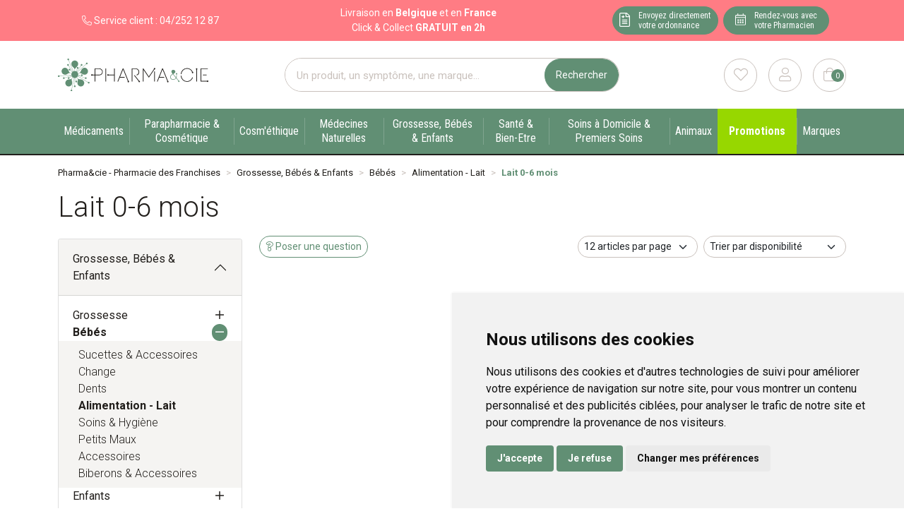

--- FILE ---
content_type: text/html; charset=UTF-8
request_url: https://www.pharma-cie.be/rubrique/lait-0-6-mois-61d84498387d3
body_size: 6799
content:
<!DOCTYPE html> <html lang="fr" class="no-js no-touchevents"> <head> <meta charset="utf-8"> <title>Lait 0-6 mois</title>    <link rel="dns-prefetch" href="https://cdn.apotekisto.com"> <meta property="fb&#x3A;app_id" content="000000000000000"> <meta property="og&#x3A;url" content="https&#x3A;&#x2F;&#x2F;www.pharma-cie.be&#x2F;rubrique&#x2F;lait-0-6-mois-61d84498387d3"> <meta property="og&#x3A;title" content="Lait&#x20;0-6&#x20;mois"> <meta property="og&#x3A;site_name" content="Pharma&amp;cie&#x20;-&#x20;Pharmacie&#x20;des&#x20;Franchises"> <meta name="twitter&#x3A;card" content="summary"> <meta name="twitter&#x3A;title" content="Lait&#x20;0-6&#x20;mois"> <meta name="viewport" content="width&#x3D;device-width,&#x20;initial-scale&#x3D;1,&#x20;maximum-scale&#x3D;1"> <meta name="format-detection" content="telephone&#x3D;no"> <meta name="theme-color" content="&#x23;618f74"> <meta name="msapplication-config" content="&#x2F;browserconfig.xml">    <meta name="robots" content="index, follow, all"> <link rel="apple-touch-icon-precomposed" sizes="144x144" href="/assets/ph/ico/apple-touch-icon-144x144-precomposed.png"> <link rel="apple-touch-icon-precomposed" sizes="114x114" href="/assets/ph/ico/apple-touch-icon-114x144-precomposed.png"> <link rel="apple-touch-icon-precomposed" sizes="72x72" href="/assets/ph/ico/apple-touch-icon-72x72-precomposed.png"> <link rel="apple-touch-icon-precomposed" href="/assets/ph/ico/apple-touch-icon-114x114-precomposed.png"> <link rel="shortcut icon" href="/assets/ph/ico/favicon.png"> <link rel="search" type="application/opensearchdescription+xml" title="Mes recherches" href="/opensearch.xml"> <link rel="canonical" href="https://www.pharma-cie.be/rubrique/lait-0-6-mois-61d84498387d3"> <link href="&#x2F;&#x2F;cdn.apotekisto.com&#x2F;ajax&#x2F;libs&#x2F;twitter-bootstrap&#x2F;5.1.3&#x2F;css&#x2F;bootstrap.min.css" media="screen,print" rel="stylesheet" type="text&#x2F;css"> <link href="&#x2F;assets&#x2F;ph&#x2F;css&#x2F;catalog.min.css&#x3F;v&#x3D;1.10" media="screen" rel="stylesheet" type="text&#x2F;css"> <link href="&#x2F;assets&#x2F;ph&#x2F;css&#x2F;style.min.css&#x3F;v&#x3D;1.10" media="screen,print" rel="stylesheet" type="text&#x2F;css"> <script src="https://www.googletagmanager.com/gtag/js?id=G-XSGRNMGV46" async></script><script src="https://cdn.apotekisto.com/ajax/libs/161-cookie-consent/4.1.0/cookie-consent2.min.js?v=1.0" async></script><script id="gtm-cookie-consent" data-cc-name="Pharma&amp;cie - Pharmacie des Franchises">window.dataLayer=window.dataLayer||[];function gtag(){dataLayer.push(arguments);}gtag('consent','default',{'ad_storage':'denied','ad_user_data':'denied','ad_personalization':'denied','analytics_storage':'denied','wait_for_update':500});gtag('js',new Date());gtag('config','G-XSGRNMGV46');</script> </head> <body data-globals="&#x7B;&quot;path&quot;&#x3A;&quot;&quot;,&quot;assets&quot;&#x3A;&quot;&#x5C;&#x2F;assets&#x5C;&#x2F;ph&quot;,&quot;user&quot;&#x3A;0,&quot;miniCartUrl&quot;&#x3A;&quot;&#x5C;&#x2F;cart&#x5C;&#x2F;mini&quot;,&quot;questionUrl&quot;&#x3A;&quot;&#x5C;&#x2F;question&quot;&#x7D;"> <header class="navbar-header" id="top"> <div class="bg-alt-pink"> <div class="container-lg"> <div class="row text-center text-white small py-2"> <div class="col-1 col-sm-3 col-md-2 col-lg-2 col-xl-3 d-flex align-items-center justify-content-center"> <a href="tel:+3242521287" class="text-white"><i class="fal fa-phone-alt ms-3 ms-sm-0"></i> <span class="d-none d-lg-inline-block">Service client :&nbsp;</span><span class="d-none d-sm-inline-block">04/252 12 87</span></a> </div> <div class="col-7 col-sm-6 col-md-4 col-lg-5 col-xl-5 d-flex align-items-center justify-content-center"> <div> <a href="/page/click-collect" class="text-decoration-underline text-white"><span class="d-none d-lg-inline-block">Livraison en <strong>Belgique</strong> et en <strong>France</strong></span><span class="d-inline-block d-lg-none">Retrait &agrave; la pharmacie<br>Livraison &agrave; Li&egrave;ge</span></a><br class="d-none d-lg-block"> <span class="d-none d-lg-inline-block">Click &amp; Collect <strong>GRATUIT en 2h</strong></span> </div> </div> <div class="col-4 col-sm-3 col-md-6 col-lg-5 col-xl-4 d-flex align-items-center justify-content-center"> <div> <a href="/ordonnance-en-ligne" class="btn btn-alt-primary text-center me-1 d-inline-block btn-home"> <div class="d-flex justify-content-center"> <div class="img-btn"> <img src="/assets/ph/svg/icon-ordo.svg" alt="Ordonnance"> </div> <div class="text-btn"> <span>Envoyez directement</span><br> <span>votre ordonnance</span> </div> </div> </a> <a href="/rendez-vous" class="btn btn-alt-primary btn-home"> <div class="d-flex justify-content-center"> <div class="img-btn"> <img src="/assets/ph/svg/icon-calendar.svg" alt="Rendez-vous"> </div> <div class="text-btn"> <span>Rendez-vous avec</span><br> <span>votre Pharmacien</span> </div> </div> </a> </div> </div> </div> </div> </div> <div class="container-lg pt-3 pt-sm-4 mb-3 mb-sm-4"> <div class="row"> <a href="/" class="col-3 col-sm-6 col-lg-3 logo col-header"> <span class="d-inline-block me-5"> <img src="/assets/ph/svg/logo-pharma-cie-mobile.svg" alt="Pharma&cie - Pharmacie des Franchises" class="d-md-none" height="40" width="99"> <img src="/assets/ph/svg/logo-pharma-cie.svg" alt="Pharma&cie - Pharmacie des Franchises" class="d-none d-md-inline img-fluid" width="290" height="62"> </span> <em class="visually-hidden">Pharma&cie - Pharmacie des Franchises Votre export pharmacie en ligne à votre service sur Liège</em> </a> <div class="col-9 col-sm-6 col-lg-3 order-lg-2 col-header justify-content-end"> <a href="#col-header-search" class="btn btn-alt-primary btn-menu mx-sm-3 mx-2 d-block d-sm-none" data-bs-toggle="collapse" data-bs-target="#col-header-search" aria-controls="col-header-search" aria-expanded="false" aria-label="Rechercher"> <i class="fal fa-search fa-r1x5 mb-1"></i><br> </a> <a href="#" data-h="/user" class="btn btn-alt-outline-grey btn-menu btn-menu-bookmark"> <i class="fal fa-heart fa-r1x5 mb-1"></i><br> </a> <a href="#" data-h="/user" class="btn btn-alt-outline-grey btn-menu btn-menu-account mx-2 mx-sm-3" data-modal-target="#ModalLogin" data-modal-url="/user/modalSignup"> <i class="fal fa-user fa-r1x5 mb-1"></i><br> </a> <a href="#" data-h="/cart" class="btn btn-alt-outline-grey btn-rounded btn-menu btn-mini-cart"> <i class="fal fa-shopping-bag fa-r1x5 mb-1"></i><br> <span class="nbrs"><span data-copy-dest="quantitySum">0</span></span> </a> </div> <div class="col-header justify-content-center col-12 col-lg-6 order-lg-1 px-md-5 px-3 collapse" id="col-header-search"> <form action="/recherche" data-url="/recherche/page-99/produits" class="w-100 mt-lg-0 mt-3" method="get" id="form-search"> <div class="input-group input-group-lg"> <input type="search" name="q" maxlength="100" class="form-control" placeholder="Un produit, un sympt&ocirc;me, une marque..." aria-label="Vous recherchez un produit" aria-describedby="btn-search-submit" autocomplete="off" required="required" accesskey="f"> <button type="submit" class="btn btn-alt-primary btn-submit" id="btn-search-submit"> <span>Rechercher</span> <i class="fal fa-spinner-third fa-spin"></i> </button> </div> </form> </div> </div> </div> <nav class="navbar navbar-expand-lg navbar-master bg-alt-primary py-0 text-center" data-xhr="true"> <div class="container-lg container-padding"> <a href="#navbarMaster" class="navbar-alt-toggler text-white d-lg-none font-secondary btn-menu-mobile" data-bs-toggle="collapse" data-bs-target="#navbarMaster" aria-controls="navbarMaster" aria-expanded="false" aria-label="Navigation"> <i class="fal fa-bars me-2"></i>Produits        </a> <div class="navbar-promo fw-bolder"> <a class="nav-promo p-3 px-xxl-4 btn-alt-promo text-white d-lg-none font-secondary btn-menu-mobile" href="/promotions"> Promotions            </a> </div> <div class="collapse navbar-collapse" id="navbarMaster"> <ul class="navbar-nav w-100 nav-fill"> <li class="nav-item"> <a href="/rubrique/medicaments" class="nav-link px-xxl-3"> <span class="text-clamp-2">Médicaments</span> </a> </li> <li class="nav-item"> <a href="/rubrique/parapharmacie-cosmetique" class="nav-link px-xxl-3"> <span class="text-clamp-2">Parapharmacie &amp; Cosmétique</span> </a> </li> <li class="nav-item"> <a href="/rubrique/cosm-ethique" class="nav-link px-xxl-3"> <span class="text-clamp-2">Cosm&#039;éthique</span> </a> </li> <li class="nav-item"> <a href="/rubrique/medecines-naturelles" class="nav-link px-xxl-3"> <span class="text-clamp-2">Médecines Naturelles</span> </a> </li> <li class="nav-item"> <a href="/rubrique/grossesse-bebes-enfants" class="nav-link px-xxl-3"> <span class="text-clamp-2">Grossesse, Bébés &amp; Enfants</span> </a> </li> <li class="nav-item"> <a href="/rubrique/sante-bien-etre" class="nav-link px-xxl-3"> <span class="text-clamp-2">Santé &amp; Bien-Etre</span> </a> </li> <li class="nav-item"> <a href="/rubrique/soins-a-domicile-et-premiers-soins" class="nav-link px-xxl-3"> <span class="text-clamp-2">Soins à Domicile &amp; Premiers Soins</span> </a> </li> <li class="nav-item"> <a href="/rubrique/animaux-et-insectes" class="nav-link px-xxl-3"> <span class="text-clamp-2">Animaux</span> </a> </li> <li class="navbar-promo fw-bolder d-none d-lg-inline-block"> <a class="nav-promo p-3 px-xxl-4 btn-alt-promo text-white" href="/promotions"> <span class="d-none d-md-inline-block d-xl-none">Promos</span> <span class="d-md-none d-xl-inline-block">Promotions</span> </a> </li> <li class="nav-item"> <a href="/marques" class="nav-link px-xxl-3"> <span class="text-clamp-2">Marques</span> </a> </li> </ul> </div> </div> </nav> </header> <main id="content"> <div class="container-lg" id="products-reload"> <nav class="breadcrumb-container with-border mb-default d-none d-lg-block" aria-label="breadcrumb"> <ol class="breadcrumb" itemscope itemtype="http://schema.org/BreadcrumbList"> <li class="breadcrumb-item" itemprop="itemListElement" itemscope itemtype="http://schema.org/ListItem"> <a href="/" itemprop="item"><span itemprop="name">Pharma&cie - Pharmacie des Franchises</span></a> <meta itemprop="position" content="1"> </li> <li class="breadcrumb-item" itemprop="itemListElement" itemscope itemtype="http://schema.org/ListItem"> <a href="/rubrique/grossesse-bebes-enfants" itemprop="item"><span itemprop="name">Grossesse, Bébés &amp; Enfants</span></a> <meta itemprop="position" content="2"> </li> <li class="breadcrumb-item" itemprop="itemListElement" itemscope itemtype="http://schema.org/ListItem"> <a href="/rubrique/bebes" itemprop="item"><span itemprop="name">Bébés</span></a> <meta itemprop="position" content="3"> </li> <li class="breadcrumb-item" itemprop="itemListElement" itemscope itemtype="http://schema.org/ListItem"> <a href="/rubrique/alimentation-lait" itemprop="item"><span itemprop="name">Alimentation - Lait</span></a> <meta itemprop="position" content="4"> </li> <li class="breadcrumb-item active" itemprop="itemListElement" itemscope itemtype="http://schema.org/ListItem"> <a href="/rubrique/lait-0-6-mois-61d84498387d3" itemprop="item"><strong itemprop="name">Lait 0-6 mois</strong></a> <meta itemprop="position" content="5"> </li> </ol> </nav> <h1 class="my-default title-section">Lait 0-6 mois</h1> <div class="row mb-default"> <div class="col-md-9 order-1"> <div class="clearfix mb-default"> <button class="btn btn-sm btn-alt-outline-primary mb-1 float-start d-md-none" type="button" data-bs-toggle="offcanvas" data-bs-target="#offcanvasCrit" aria-controls="offcanvasCrit"> Menu/Filtres    </button> <button class="btn btn-sm btn-alt-outline-primary mb-1 float-start d-none d-md-block" type="button" data-modal-target="#ModalQuestion"> <i class="fal fa-question"></i><span class="d-none d-lg-inline"> Poser une question</span></button> <select class="form-select form-select-sm mb-1 float-end ms-2 w-auto" name="order" title="Trier par" data-query="fpp" data-url="/rubrique/lait-0-6-mois-61d84498387d3"> <option value="availability" selected="selected">Trier par disponibilit&eacute;</option> <option value="promoPercent">Trier par promotions</option> <option value="hotNew">Trier par nouveaut&eacute;s</option> <option value="title">Trier par nom de produit</option> <option value="priceMin">Trier par prix croissant</option> <option value="priceMin_desc">Trier par prix d&eacute;croissant</option> </select> <select class="form-select form-select-sm mb-1 float-end d-none d-sm-block w-auto" title="Articles par page" data-query="cpp" data-url="/rubrique/lait-0-6-mois-61d84498387d3"> <option value="12" selected="selected">12 articles par page</option> <option value="24">24 articles par page</option> <option value="36">36 articles par page</option> </select> </div> <div class="d-none d-sm-block"> </div> <div class="row"> </div> </div> <div class="col-md-3 navbar-expand-md"> <div class="offcanvas offcanvas-start" id="offcanvasCrit"> <div class="offcanvas-header"> <a class="offcanvas-title h2 text-decoration-none" data-bs-dismiss="offcanvas" href="#">Menu &amp; filtres</a> <button type="button" class="btn-close" data-bs-dismiss="offcanvas" aria-label="Fermer"></button> </div> <div class="offcanvas-body flex-column pt-1"> <div class="accordion mb-default" id="accordionTree"> <div class="accordion-item"> <div id="headingSubcat" class="accordion-header"> <button class="accordion-button" type="button" data-bs-toggle="collapse" data-bs-target="#collapseSubcat" aria-expanded="true" aria-controls="collapseSubcat"> Grossesse, Bébés &amp; Enfants                    <i class="fal fa-spinner-third d-none ms-2" data-spinner=""></i> </button> </div> <div id="collapseSubcat" class="accordion-collapse collapse show" aria-labelledby="headingSubcat"> <div class="accordion-body"> <ul class="list-unstyled mb-0" id="sub-accordion"> <li> <button type="button" data-bs-toggle="collapse" class="btn btn-cat-collapse float-end collapsed" data-bs-target="#cat-1233" aria-expanded="false" data-toload="true"> <i class="fal fa-minus"></i><i class="fal fa-plus"></i> </button> <a href="/rubrique/grossesse-61d84497de83e" class="c1">Grossesse</a> </li> <li> <button type="button" data-bs-toggle="collapse" class="btn btn-cat-collapse float-end" data-bs-target="#cat-1240" aria-expanded="true" aria-controls="cat-1240" data-toload="false"> <i class="fal fa-minus"></i><i class="fal fa-plus"></i> </button> <a href="/rubrique/bebes" class="c1"><strong>Bébés</strong></a> <div class="subCategory-criteria collapse show" id="cat-1240" data-bs-parent="#sub-accordion"> <ul class="list-unstyled py-2"> <li> <a href="/rubrique/sucettes-et-accessoires" class="ps-2 c2">Sucettes &amp; Accessoires</a> </li> <li> <a href="/rubrique/change" class="ps-2 c2">Change</a> </li> <li> <a href="/rubrique/dents" class="ps-2 c2">Dents</a> </li> <li> <a href="/rubrique/alimentation-lait" class="ps-2 c2"><strong>Alimentation - Lait</strong></a> </li> <li> <a href="/rubrique/soins-et-hygiene" class="ps-2 c2">Soins &amp; Hygiène</a> </li> <li> <a href="/rubrique/petits-maux" class="ps-2 c2">Petits Maux</a> </li> <li> <a href="/rubrique/accessoires-61d84498696b4" class="ps-2 c2">Accessoires</a> </li> <li> <a href="/rubrique/biberons-accessoires" class="ps-2 c2">Biberons &amp; Accessoires</a> </li> </ul> </div> </li> <li> <button type="button" data-bs-toggle="collapse" class="btn btn-cat-collapse float-end collapsed" data-bs-target="#cat-1281" aria-expanded="false" data-toload="true"> <i class="fal fa-minus"></i><i class="fal fa-plus"></i> </button> <a href="/rubrique/enfants" class="c1">Enfants</a> </li> </ul> </div> </div> </div> </div> <p class="small mb-1">Affinez votre s&eacute;lection en utilisant les filtres ci-dessous&nbsp;:</p> <div class="accordion mb-default" id="accordionCrit" data-url="/rubrique/lait-0-6-mois-61d84498387d3"> <input type="hidden" data-name="cfpr" value=""> </div> <div class="py-4 d-md-none">&nbsp;</div> </div> </div> </div> </div> </div> </main> <footer id="footer" class="pb-5 small"> <div class="bg-alt-grey-light py-2 text-center"> <a href="https://www.facebook.com/pharmaetcie.be" rel="noopener" target="_blank"><img src="/assets/ph/svg/logo-facebook.svg" alt="Facebook" height="25" width="25"></a> <a href="https://www.instagram.com/pharmaetcie/" rel="noopener" target="_blank" class="mx-3"><img src="/assets/ph/svg/logo-instagram.svg" alt="Instagram" height="25" width="25"></a> <a href="https://www.linkedin.com/company/pharmacie-des-franchises" rel="noopener" target="_blank"><img src="/assets/ph/svg/logo-linkedln.svg" alt="Linkedin" height="25" width="25"></a> </div> <div class="container-lg"> <div class="row pt-5"> <div class="col-6 col-lg-3 mb-3"> <a href="/contactez-nous"> <img src="/assets/ph/svg/logo-pharma-cie.svg" alt="Pharma&cie - Pharmacie des Franchises" loading="lazy" height="48" width="225" class="mb-3 img-fluid"> </a> <p> Pharmacie des Franchises<br> Place des Franchises, 3<br> 4000 Liège (Fragn&eacute;e - Guillemins)
</p> <p> Titulaire : Laurence Delhamende<br> TVA&nbsp;: BE0880.554.122<br> APB&nbsp;: 626323
</p> <a href="https://www.afmps.be/fr/humain/medicaments/medicaments/distribution/pharmacies_ouvertes_au_public/Site_Internet_d_une_pharmacie/LstPharmacies#626323" target="_blank" rel="nofollow noopener" class="me-2 text-decoration-none"> <img src="/assets/ph/svg/logo-afmps-med.svg" alt="Pharmacie Belge" loading="lazy" width="66" height="55"> <img src="/assets/ph/svg/logo-afmps-vet.svg" alt="Produits veterinaires" loading="lazy" width="66" height="55"> </a> <a href="https://www.fagg-afmps.be" target="_blank" rel="nofollow noopener"> <img src="/assets/ph/svg/logo-afmps.svg" alt="afmps" loading="lazy" width="80" height="61"> </a> </div> <div class="col-6 col-lg-3 mb-3"> <div class="footer-title">Horaires</div> <p> Du lundi au vendredi de 9h &agrave; 18h30<br>Samedi de 9h &agrave; 12h30                </p> <div class="footer-title">Nous contacter</div> <p> T&eacute;l. : <a href="tel:+322521287"><strong class="h5 font-weight-bold">04/252.12.87</strong></a><br> E-mail : <a href="/contactez-nous"><span>contact<i class="d-none"> --- </i>@<i class="d-none"> --- </i>pharma-cie.be</span></a> </p> </div> <div class="col-6 col-lg-3 mb-3"> <div class="footer-title">Informations</div> <ul class="list-unstyled"> <li><a href="/page/qui-sommes-nous">Qui sommes-nous&nbsp;?</a></li> <li><a href="#" data-modal-target="#ModalQuestion">Poser une question</a></li> <li><a href="https://www.afmps.be/fr/notification_effets" rel="nofollow noopener" target="_blank">D&eacute;clarer un effet ind&eacute;sirable</a></li> <li><a href="/page/mentions-legales">Mentions l&eacute;gales</a></li> <li><a href="/page/conditions-generales-de-vente">CGV</a></li> <li><a href="/page/donnees-personnelles">Donn&eacute;es personnelles</a></li> <li><a href="/page/cookie">Cookies</a></li> <li><a href="#cookie-consent" class="cookie-consent-preferences">Mes pr&eacute;f&eacute;rences Cookies</a></li> </ul> </div> <div class="col-6 col-lg-3 mb-3"> <div class="footer-title">Moyens de paiement</div> <span>Paiement s&eacute;curis&eacute;</span><br> <img src="/assets/ph/svg/footer-cb-belgique.svg" alt="cb-belgique" width="38" height="25" loading="lazy" class="me-2 mb-2"> <img src="/assets/ph/svg/footer-visa.svg" alt="visa" width="50" height="16" loading="lazy" class="me-2 mb-2"> <img src="/assets/ph/svg/footer-cb-2.svg" alt="cb" width="35" height="25" loading="lazy" class="me-2 mb-2"> <img src="/assets/ph/svg/footer-mastercard.svg" alt="Mastercard" width="36" height="22" loading="lazy" class="me-2 mb-2"> <img src="/assets/ph/svg/footer-maestro.svg" alt="Maestro" width="36" height="22" loading="lazy" class="me-2 mb-2"> <img src="/assets/ph/svg/footer-american-express.svg" alt="American Express" width="33" height="33" loading="lazy" class="me-2 mb-2"> <img src="/assets/ph/svg/footer-paypal-2.svg" alt="Maestro" height="25" width="21" loading="lazy" class="me-2 mb-2"> <img src="/assets/ph/svg/footer-bancontact.svg" alt="Bancontact" height="25" width="40" loading="lazy" class="me-2 mb-2"> <div class="footer-title mt-3">Retrait / Livraison</div> <div> <p><a href="/page/click-collect">Retrait &agrave; la pharmacie en Click &amp; Collect</a></p> <p> <a href="/page/livraison-cyclo-urbaines">Livraison cyclo-urbaines &agrave; Li&egrave;ge avec :</a><br> <a href="https://www.rayon9.be" rel="nofollow noopener" target="_blank" class="link-rayon9"> <img src="/assets/ph/svg/logo-rayon9.svg" class="mt-2" alt="Rayon 9" width="110" height="30"><br> <span class="text-alt-rayon9">Service professionnel et &eacute;cologique de livraisons rapides et fiables.</span> </a> </p> </div> </div> </div> <div class="text-center small"> <span class="mx-2">&copy; 2026 Pharmacie des Franchises</span> <span class="text-nowrap mx-2 text-alt-gray-2">Tous droits r&eacute;serv&eacute;s</span> <a href="https://www.apotekisto.be" rel="noopener" target="_blank" class="text-alt-gray-2 mx-2">Apotekisto<span class="d-none d-lg-inline">, pharmacie en ligne</span></a> </div> </div> </footer> <script type="application/ld+json">{"@context":"http:\/\/schema.org","@type":"LocalBusiness","name":"Pharma&cie - Pharmacie des Franchises","url":"https:\/\/www.pharma-cie.be\/","description":"Pharmacie des Franchises - ","telephone":"+32-42521287","priceRange":"0-100\u20ac","email":"mailto:contact@pharma-cie.be","openingHours":["Mo,Tu,We,Th,Fr 09:00-18:30","Sa 09:00-12:30"],"address":{"@type":"PostalAddress","streetAddress":"Place des Franchises, 3","addressLocality":"Li\u00e8ge","addressRegion":"BE","areaserved":"EU","postalCode":"4000"},"contactPoint":[{"@type":"ContactPoint","telephone":"+32-42521287","contactType":"customer service","hoursAvailable":["Mo,Tu,We,Th,Fr 09:00-18:30","Sa 09:00-12:30"],"availableLanguage":{"@type":"Language","name":"French"}}]}</script> <script type="application/ld+json">{"@context":"http:\/\/schema.org","@type":"WebSite","url":"https:\/\/www.pharma-cie.be\/","name":"Pharmacie des Franchises","potentialAction":{"@type":"SearchAction","target":"https:\/\/www.pharma-cie.be\/recherche?q={search_term_string}","query-input":"required name=search_term_string"}}</script> <script  src="&#x2F;&#x2F;cdn.apotekisto.com&#x2F;ajax&#x2F;libs&#x2F;161-polyfill&#x2F;1.0&#x2F;nodelist.foreach.min.js"></script> <script  src="&#x2F;&#x2F;cdn.apotekisto.com&#x2F;ajax&#x2F;libs&#x2F;popper.js&#x2F;2.10.2&#x2F;umd&#x2F;popper.min.js"></script> <script  src="&#x2F;&#x2F;cdn.apotekisto.com&#x2F;ajax&#x2F;libs&#x2F;twitter-bootstrap&#x2F;5.1.3&#x2F;js&#x2F;bootstrap.min.js"></script> <script  src="&#x2F;assets&#x2F;ph&#x2F;js&#x2F;modules&#x2F;core.min.js&#x3F;v&#x3D;1.10"></script> <script  src="&#x2F;assets&#x2F;ph&#x2F;js&#x2F;modules&#x2F;catalog.min.js&#x3F;v&#x3D;1.10"></script> <script  src="&#x2F;&#x2F;cdn.apotekisto.com&#x2F;ajax&#x2F;libs&#x2F;js-cookie&#x2F;2.2.1&#x2F;js.cookie.min.js"></script> <script  async="async" src="&#x2F;&#x2F;cdn.apotekisto.com&#x2F;ajax&#x2F;libs&#x2F;animejs&#x2F;3.2.1&#x2F;anime.min.js"></script> <script  src="&#x2F;&#x2F;cdn.apotekisto.com&#x2F;ajax&#x2F;libs&#x2F;161-reactnative&#x2F;1.0&#x2F;webview.js"></script> <script >
//<!--
(function(d,h,l){h=d.getElementsByTagName('head')[0];l=d.createElement('link');l.href='//cdn.apotekisto.com/ajax/libs/fa-pro/5.15.4/css/fontawesome.min.css';l.rel='stylesheet';l.type='text/css';l.media='screen,print';h.appendChild(l);l=d.createElement('link');l.href='//cdn.apotekisto.com/ajax/libs/fa-pro/5.15.4/css/light.min.css';l.rel='stylesheet';l.type='text/css';l.media='screen,print';h.appendChild(l);l=d.createElement('link');l.href='//cdn.apotekisto.com/ajax/libs/fa-pro/5.15.4/css/solid.min.css';l.rel='stylesheet';l.type='text/css';l.media='screen,print';h.appendChild(l);l=d.createElement('link');l.href='//cdn.apotekisto.com/ajax/libs/fa-pro/5.15.4/css/regular.min.css';l.rel='stylesheet';l.type='text/css';l.media='screen,print';h.appendChild(l);})(document);
//--> </script> <div class="modal fade" id="ModalCartConsent" data-bs-backdrop="static" data-bs-keyboard="false" tabindex="-1"> <div class="modal-dialog modal-lg"> <div class="modal-content"> <div class="modal-header"> <div class="modal-title"> <i class="fas fa-file-signature"></i> Demande &eacute;crite concernant l&rsquo;achat&nbsp;:<br> <strong class="modal-title-consent"></strong> </div> <button type="button" class="btn-close" data-bs-dismiss="modal" aria-label="Fermer"></button> </div> <div class="modal-body"> <div class="modal-text-consent"></div> <hr> <p class="text-justify">J&rsquo;ai pris connaissance de la posologie du <strong class="modal-title-consent"></strong> et je confirme ma demande de d&eacute;livrance &agrave; usage personnel aupr&egrave;s de la <strong>Pharmacie des Franchises</strong>.</p> <p class="text-justify"> Comme pour tous les m&eacute;dicaments, pas d&rsquo;utilisation prolong&eacute;e sans avis m&eacute;dical, garder hors de la port&eacute;e des enfants et lire attentivement la notice.                    Si des effets ind&eacute;sirables surviennent, prenez contact avec votre m&eacute;decin.                    Demandez conseil &agrave; votre m&eacute;decin ou &agrave; votre pharmacien.                </p> <div class="my-2 text-center"> <button type="button" class="btn btn-lg btn-alt-primary btn-rounded btn-modal-submit"><i class="fal fa-shopping-basket fa-r1x25 me-1"></i> Ajouter au panier</button> <button type="button" class="btn btn-lg btn-alt-outline-primary btn-rounded ms-2" data-bs-dismiss="modal">Annuler</button> </div> </div> <div class="modal-footer"> <div> Vous avez des questions sur ce m&eacute;dicament&nbsp;?<br> <a href="#" data-show="private-message" class="text-decoration-underline">Contactez votre pharmacien</a> </div> </div> </div> </div> </div> </body> </html><!-- 16.24 16.37 177 --> 

--- FILE ---
content_type: text/html; charset=UTF-8
request_url: https://www.pharma-cie.be/rubrique/lait-0-6-mois-61d84498387d3
body_size: 1859
content:
<div class="container-lg" id="products-reload"> <nav class="breadcrumb-container with-border mb-default d-none d-lg-block" aria-label="breadcrumb"> <ol class="breadcrumb" itemscope itemtype="http://schema.org/BreadcrumbList"> <li class="breadcrumb-item" itemprop="itemListElement" itemscope itemtype="http://schema.org/ListItem"> <a href="/" itemprop="item"><span itemprop="name">Pharma&cie - Pharmacie des Franchises</span></a> <meta itemprop="position" content="1"> </li> <li class="breadcrumb-item" itemprop="itemListElement" itemscope itemtype="http://schema.org/ListItem"> <a href="/rubrique/grossesse-bebes-enfants" itemprop="item"><span itemprop="name">Grossesse, Bébés &amp; Enfants</span></a> <meta itemprop="position" content="2"> </li> <li class="breadcrumb-item" itemprop="itemListElement" itemscope itemtype="http://schema.org/ListItem"> <a href="/rubrique/bebes" itemprop="item"><span itemprop="name">Bébés</span></a> <meta itemprop="position" content="3"> </li> <li class="breadcrumb-item" itemprop="itemListElement" itemscope itemtype="http://schema.org/ListItem"> <a href="/rubrique/alimentation-lait" itemprop="item"><span itemprop="name">Alimentation - Lait</span></a> <meta itemprop="position" content="4"> </li> <li class="breadcrumb-item active" itemprop="itemListElement" itemscope itemtype="http://schema.org/ListItem"> <a href="/rubrique/lait-0-6-mois-61d84498387d3" itemprop="item"><strong itemprop="name">Lait 0-6 mois</strong></a> <meta itemprop="position" content="5"> </li> </ol> </nav> <h1 class="my-default title-section">Lait 0-6 mois</h1> <div class="row mb-default"> <div class="col-md-9 order-1"> <div class="clearfix mb-default"> <button class="btn btn-sm btn-alt-outline-primary mb-1 float-start d-md-none" type="button" data-bs-toggle="offcanvas" data-bs-target="#offcanvasCrit" aria-controls="offcanvasCrit"> Menu/Filtres    </button> <button class="btn btn-sm btn-alt-outline-primary mb-1 float-start d-none d-md-block" type="button" data-modal-target="#ModalQuestion"> <i class="fal fa-question"></i><span class="d-none d-lg-inline"> Poser une question</span></button> <select class="form-select form-select-sm mb-1 float-end ms-2 w-auto" name="order" title="Trier par" data-query="fpp" data-url="/rubrique/lait-0-6-mois-61d84498387d3"> <option value="availability" selected="selected">Trier par disponibilit&eacute;</option> <option value="promoPercent">Trier par promotions</option> <option value="hotNew">Trier par nouveaut&eacute;s</option> <option value="title">Trier par nom de produit</option> <option value="priceMin">Trier par prix croissant</option> <option value="priceMin_desc">Trier par prix d&eacute;croissant</option> </select> <select class="form-select form-select-sm mb-1 float-end d-none d-sm-block w-auto" title="Articles par page" data-query="cpp" data-url="/rubrique/lait-0-6-mois-61d84498387d3"> <option value="12" selected="selected">12 articles par page</option> <option value="24">24 articles par page</option> <option value="36">36 articles par page</option> </select> </div> <div class="d-none d-sm-block"> </div> <div class="row"> </div> </div> <div class="col-md-3 navbar-expand-md"> <div class="offcanvas offcanvas-start" id="offcanvasCrit"> <div class="offcanvas-header"> <a class="offcanvas-title h2 text-decoration-none" data-bs-dismiss="offcanvas" href="#">Menu &amp; filtres</a> <button type="button" class="btn-close" data-bs-dismiss="offcanvas" aria-label="Fermer"></button> </div> <div class="offcanvas-body flex-column pt-1"> <div class="accordion mb-default" id="accordionTree"> <div class="accordion-item"> <div id="headingSubcat" class="accordion-header"> <button class="accordion-button" type="button" data-bs-toggle="collapse" data-bs-target="#collapseSubcat" aria-expanded="true" aria-controls="collapseSubcat"> Grossesse, Bébés &amp; Enfants                    <i class="fal fa-spinner-third d-none ms-2" data-spinner=""></i> </button> </div> <div id="collapseSubcat" class="accordion-collapse collapse show" aria-labelledby="headingSubcat"> <div class="accordion-body"> <ul class="list-unstyled mb-0" id="sub-accordion"> <li> <button type="button" data-bs-toggle="collapse" class="btn btn-cat-collapse float-end collapsed" data-bs-target="#cat-1233" aria-expanded="false" aria-controls="cat-1233" data-toload="false"> <i class="fal fa-minus"></i><i class="fal fa-plus"></i> </button> <a href="/rubrique/grossesse-61d84497de83e" class="c1">Grossesse</a> <div class="subCategory-criteria collapse" id="cat-1233" data-bs-parent="#sub-accordion"> <ul class="list-unstyled py-2"> <li> <a href="/rubrique/allaitement" class="ps-2 c2">Allaitement</a> </li> <li> <a href="/rubrique/soins-du-corps-61d84497e88f8" class="ps-2 c2">Soins du Corps</a> </li> <li> <a href="/rubrique/vitamines-et-complements-nutritionnels-61d84497ebe92" class="ps-2 c2">Vitamines &amp; Compléments Nutritionnels</a> </li> <li> <a href="/rubrique/test-de-fertilite" class="ps-2 c2">Tests de Fertilité</a> </li> </ul> </div> </li> <li> <button type="button" data-bs-toggle="collapse" class="btn btn-cat-collapse float-end" data-bs-target="#cat-1240" aria-expanded="true" aria-controls="cat-1240" data-toload="false"> <i class="fal fa-minus"></i><i class="fal fa-plus"></i> </button> <a href="/rubrique/bebes" class="c1"><strong>Bébés</strong></a> <div class="subCategory-criteria collapse show" id="cat-1240" data-bs-parent="#sub-accordion"> <ul class="list-unstyled py-2"> <li> <a href="/rubrique/sucettes-et-accessoires" class="ps-2 c2">Sucettes &amp; Accessoires</a> </li> <li> <a href="/rubrique/change" class="ps-2 c2">Change</a> </li> <li> <a href="/rubrique/dents" class="ps-2 c2">Dents</a> </li> <li> <a href="/rubrique/alimentation-lait" class="ps-2 c2"><strong>Alimentation - Lait</strong></a> </li> <li> <a href="/rubrique/soins-et-hygiene" class="ps-2 c2">Soins &amp; Hygiène</a> </li> <li> <a href="/rubrique/petits-maux" class="ps-2 c2">Petits Maux</a> </li> <li> <a href="/rubrique/accessoires-61d84498696b4" class="ps-2 c2">Accessoires</a> </li> <li> <a href="/rubrique/biberons-accessoires" class="ps-2 c2">Biberons &amp; Accessoires</a> </li> </ul> </div> </li> <li> <button type="button" data-bs-toggle="collapse" class="btn btn-cat-collapse float-end collapsed" data-bs-target="#cat-1281" aria-expanded="false" aria-controls="cat-1281" data-toload="false"> <i class="fal fa-minus"></i><i class="fal fa-plus"></i> </button> <a href="/rubrique/enfants" class="c1">Enfants</a> <div class="subCategory-criteria collapse" id="cat-1281" data-bs-parent="#sub-accordion"> <ul class="list-unstyled py-2"> <li> <a href="/rubrique/poux-61d84498977e3" class="ps-2 c2">Poux - Lentes</a> </li> <li> <a href="/rubrique/dents-61d844989af44" class="ps-2 c2">Dents</a> </li> <li> <a href="/rubrique/soins-et-hygiene-61d84498a4dcf" class="ps-2 c2">Soins &amp; Hygiène</a> </li> <li> <a href="/rubrique/vitamines-et-complements-nutritionnels-61d84498a9191" class="ps-2 c2">Vitamines &amp; Compléments Nutritionnels</a> </li> <li> <a href="/rubrique/accessoires-61d84498ad284" class="ps-2 c2">Accessoires</a> </li> </ul> </div> </li> </ul> </div> </div> </div> </div> <p class="small mb-1">Affinez votre s&eacute;lection en utilisant les filtres ci-dessous&nbsp;:</p> <div class="accordion mb-default" id="accordionCrit" data-url="/rubrique/lait-0-6-mois-61d84498387d3"> <input type="hidden" data-name="cfpr" value=""> </div> <div class="py-4 d-md-none">&nbsp;</div> </div> </div> </div> </div> </div> 

--- FILE ---
content_type: image/svg+xml
request_url: https://www.pharma-cie.be/assets/ph/svg/logo-linkedln.svg
body_size: 166
content:
<svg xmlns="http://www.w3.org/2000/svg" viewBox="0 0 23 23"><defs><style>.cls-1{fill:#2867b2;}</style></defs><g id="Calque_2" data-name="Calque 2"><g id="Calque_1-2" data-name="Calque 1"><path class="cls-1" d="M21.36,0H1.64A1.65,1.65,0,0,0,0,1.66V21.34A1.65,1.65,0,0,0,1.64,23H21.36A1.65,1.65,0,0,0,23,21.34V1.66A1.65,1.65,0,0,0,21.36,0ZM7,19.71H3.54v-11H7v11ZM5.25,7.24a2,2,0,1,1,2-2A2,2,0,0,1,5.25,7.24ZM19.73,19.71H16.32V14.38c0-1.28,0-2.92-1.77-2.92s-2.05,1.39-2.05,2.82v5.43H9.09v-11h3.27v1.5h.05a3.58,3.58,0,0,1,3.23-1.77c3.45,0,4.09,2.27,4.09,5.23Z"/></g></g></svg>

--- FILE ---
content_type: image/svg+xml
request_url: https://www.pharma-cie.be/assets/ph/svg/logo-pharma-cie-mobile.svg
body_size: 2642
content:
<svg xmlns="http://www.w3.org/2000/svg" viewBox="0 0 114.996 46.5"><defs><style>.cls-1{fill:#618f74;}.cls-2{fill:#231f20;}</style></defs><g id="Calque_2" data-name="Calque 2"><g id="Calque_1-2" data-name="Calque 1"><path class="cls-1" d="M16.076,40.964a.979.979,0,0,0-.539-.143.414.414,0,0,1-.331-.145L11.93,36.77a6.479,6.479,0,0,0,.6-2.793V32.006a.465.465,0,0,1,.2-.382,1,1,0,0,0,.393-1.108.979.979,0,0,0-.7-.683,1,1,0,0,0-.835,1.791.464.464,0,0,1,.2.382v1.971a5.757,5.757,0,0,1-.4,2.154L7.61,31.674A.448.448,0,0,1,7.724,31c1.807-1.073,2.8-2.115,2.553-3.51a2.869,2.869,0,0,0-2.93-2.345,2.8,2.8,0,0,0-2.8,2.79,3.7,3.7,0,0,0,1.057,2.373l.271.355a.446.446,0,0,1-.125.653C3.9,32.427,2.676,33.668,2.676,35.633c0,2.193,2.094,3.968,4.607,3.968a4.956,4.956,0,0,0,4.268-2.173l3.019,3.585a.409.409,0,0,1,.064.424,1,1,0,1,0,1.442-.473M7.283,38.9a3.6,3.6,0,0,1-3.809-3.31c0-1.427.707-2.527,2.883-3.8a.446.446,0,0,1,.567.1l4.128,4.938A4.166,4.166,0,0,1,7.283,38.9"/><path class="cls-1" d="M85.08,39.246a.642.642,0,0,0-.711.013.3.3,0,0,1-.326.019L76.115,34.7a2.545,2.545,0,0,0,.152-.341l5.29,1.719a.3.3,0,0,1,.2.256.642.642,0,1,0,.171-.524.306.306,0,0,1-.317.088l-5.29-1.719a2.785,2.785,0,0,0,.078-.365l2.025.212a.306.306,0,0,1,.253.208.642.642,0,1,0,.058-.548.307.307,0,0,1-.291.152l-2.026-.213c.005-.062.007-.124.007-.187a2.689,2.689,0,0,0-.1-.734l1.1-.357a1.348,1.348,0,0,1,1.027.081l1.773.9a2.69,2.69,0,0,0,2.488-4.77,2.738,2.738,0,0,0-3.691,1.206l-.876,1.719a1.349,1.349,0,0,1-.783.669l-1.1.356a2.665,2.665,0,0,0-.465-.8l6.8-6.125a.306.306,0,0,1,.324-.05.64.64,0,0,0,.7-.134.651.651,0,0,0,.033-.88.642.642,0,0,0-1.1.605.306.306,0,0,1-.083.318l-6.8,6.125a2.732,2.732,0,0,0-.277-.249l3.27-4.5a.3.3,0,0,1,.306-.115.643.643,0,1,0-.445-.325.306.306,0,0,1-.015.329l-3.269,4.5a2.658,2.658,0,0,0-.323-.187l.828-1.86a.3.3,0,0,1,.275-.176.642.642,0,1,0-.5-.225.3.3,0,0,1,.054.324l-.828,1.86a2.671,2.671,0,0,0-.906-.193V29.6a1.345,1.345,0,0,1,.394-.951l1.408-1.408a2.69,2.69,0,1,0-3.8,0l1.407,1.408a1.345,1.345,0,0,1,.394.951v1.153a2.671,2.671,0,0,0-.906.193L69.01,22.582a.3.3,0,0,1,.053-.323.662.662,0,0,0-.2-1.012.292.292,0,0,0-.1-.037.657.657,0,0,0-.774.893.641.641,0,0,0,.57.38.305.305,0,0,1,.277.177l3.723,8.362a2.658,2.658,0,0,0-.323.187l-3.269-4.5a.3.3,0,0,1-.016-.327.661.661,0,0,0-.408-.948.275.275,0,0,0-.1-.017.657.657,0,0,0-.571,1.035.642.642,0,0,0,.636.253.307.307,0,0,1,.308.115l3.27,4.5a2.732,2.732,0,0,0-.277.249l-1.514-1.362a.306.306,0,0,1-.083-.317.641.641,0,0,0-.206-.68.651.651,0,0,0-.879.06A.642.642,0,0,0,69.84,30.3a.307.307,0,0,1,.326.049l1.513,1.362a2.686,2.686,0,0,0-.465.8l-1.1-.356a1.349,1.349,0,0,1-.783-.669l-.876-1.719a2.738,2.738,0,0,0-3.691-1.206,2.69,2.69,0,0,0,2.488,4.77l1.774-.9a1.345,1.345,0,0,1,1.026-.081l1.1.357a2.689,2.689,0,0,0-.1.734c0,.063,0,.125.007.187l-9.1.957a.306.306,0,0,1-.291-.15.662.662,0,0,0-1.025-.121.259.259,0,0,0-.066.081.656.656,0,0,0,.61,1.012.644.644,0,0,0,.538-.425.3.3,0,0,1,.254-.208l9.1-.957a2.785,2.785,0,0,0,.078.365L65.863,35.9a.3.3,0,0,1-.315-.087.662.662,0,0,0-1.028.095.282.282,0,0,0-.047.093.656.656,0,0,0,.807.863.64.64,0,0,0,.437-.527.309.309,0,0,1,.2-.257l5.29-1.719a2.679,2.679,0,0,0,.152.341L69.6,35.719a.3.3,0,0,1-.327-.019.639.639,0,0,0-.71-.013.65.65,0,0,0-.216.854.642.642,0,0,0,1.2-.363.307.307,0,0,1,.147-.295l1.763-1.018a2.714,2.714,0,0,0,.619.689l-.677.933a1.346,1.346,0,0,1-.878.538l-1.906.3a2.739,2.739,0,0,0-2.287,3.138,2.69,2.69,0,0,0,5.305-.893l-.312-1.965a1.346,1.346,0,0,1,.241-1l.677-.933a2.682,2.682,0,0,0,.847.376L71.185,45a.3.3,0,0,1-.233.23.662.662,0,0,0-.432.937.272.272,0,0,0,.057.088.656.656,0,0,0,1.151-.267.642.642,0,0,0-.237-.643.306.306,0,0,1-.121-.306l1.9-8.954a2.841,2.841,0,0,0,.372.039V41.69a.3.3,0,0,1-.18.273.643.643,0,1,0,.551,0,.306.306,0,0,1-.181-.274V36.127a2.844,2.844,0,0,0,.371-.039l.423,1.992a.3.3,0,0,1-.119.3.642.642,0,1,0,.539-.114.306.306,0,0,1-.234-.231l-.424-1.991a2.672,2.672,0,0,0,.847-.376l.677.933a1.346,1.346,0,0,1,.241,1l-.312,1.965a2.69,2.69,0,1,0,3.078-2.236l-1.966-.311a1.342,1.342,0,0,1-.877-.538l-.678-.933a2.7,2.7,0,0,0,.619-.689l7.927,4.577a.305.305,0,0,1,.147.3.642.642,0,0,0,1.2.363.651.651,0,0,0-.215-.854"/><path class="cls-2" d="M15.75,2.128A4.786,4.786,0,0,0,12.24.671H5.247v19H6.261V1.558h5.954A3.78,3.78,0,0,1,15.04,2.749a4,4,0,0,1,1.153,2.888A4,4,0,0,1,15.04,8.526a3.78,3.78,0,0,1-2.825,1.191h-9.8a.729.729,0,0,1-.537-.264,1.077,1.077,0,1,0,0,1.446.76.76,0,0,1,.559-.27H12.24a4.782,4.782,0,0,0,3.51-1.457,4.813,4.813,0,0,0,1.457-3.535A4.785,4.785,0,0,0,15.75,2.128"/><path class="cls-2" d="M34.057.671V9.717H26.363a.727.727,0,0,1-.537-.264,1.077,1.077,0,1,0,0,1.445.761.761,0,0,1,.559-.269h7.677v9.046h1.014v-19Z"/><rect class="cls-2" x="21.236" y="0.671" width="1.014" height="19.003"/><path class="cls-2" d="M55.682,18.749a.713.713,0,0,1-.383-.382L47.965.671h-1l-.051.123-.01,0,0,.01L39.1,19.675h1.11L42.56,14h7.308v-.887H42.926L47.464,2.147l6.851,16.525a.767.767,0,0,1-.033.62,1.066,1.066,0,0,0-.027.834,1.078,1.078,0,1,0,1.427-1.377"/><path class="cls-2" d="M114.339,18.749a.713.713,0,0,1-.383-.382L106.622.671h-1l-.051.123-.01,0,0,.01L97.758,19.675h1.109L101.217,14h7.309v-.887h-6.943l4.538-10.965,6.852,16.525a.772.772,0,0,1-.034.62,1.066,1.066,0,0,0-.027.834,1.078,1.078,0,1,0,1.427-1.377"/><path class="cls-2" d="M66.174,1.558a4.01,4.01,0,0,1,3.142,1.267A4.358,4.358,0,0,1,70.457,5.84a4.283,4.283,0,0,1-.773,2.521,3.654,3.654,0,0,1-2.192,1.457l.253.988A4.643,4.643,0,0,0,70.5,8.957,5.318,5.318,0,0,0,71.47,5.84,5.172,5.172,0,0,0,70.051,2.2,4.992,4.992,0,0,0,66.2.671H60.22v19h1.013V1.558Z"/><path class="cls-2" d="M72.194,18.924a.96.96,0,0,0-.625-.322.7.7,0,0,1-.492-.262l-6.448-7.99-.811.608,6.4,7.962a.766.766,0,0,1,.185.59,1.037,1.037,0,0,0,.249.791,1.022,1.022,0,0,0,.7.445,1.077,1.077,0,0,0,1.174-.9,1.1,1.1,0,0,0-.339-.924"/><rect class="cls-2" x="93.698" y="4.953" width="1.014" height="14.721"/><path class="cls-2" d="M95.325,1.032a1.078,1.078,0,0,0-1.319-1,1.025,1.025,0,0,0-.645.5,1.066,1.066,0,0,0-.166.774.732.732,0,0,1-.13.564l-7.3,10.487L77.66.671h-.837v19h1.013V2.708L85.767,14.1,93.88,2.447a.716.716,0,0,1,.505-.3,1.046,1.046,0,0,0,.485-.192,1.076,1.076,0,0,0,.455-.922"/><rect class="cls-2" x="51.179" y="32.2" width="5.65" height="0.912"/><path class="cls-2" d="M58.522,40.67A1.074,1.074,0,0,0,57.46,41a.724.724,0,0,1-.538.267H48.8V24.042H58.5v-.887H47.784v19h9.152a.674.674,0,0,1,.51.258,1.077,1.077,0,1,0,1.076-1.746"/><path class="cls-2" d="M32.348,40.283a8.091,8.091,0,0,1-4.637,1.444,8.253,8.253,0,0,1-5.575-2.115A8.572,8.572,0,0,1,19.3,33.847H18.285a9.4,9.4,0,0,0,9.426,8.793,9.152,9.152,0,0,0,5.169-1.584,9.7,9.7,0,0,0,3.6-4.574l-.938-.405a8.67,8.67,0,0,1-3.192,4.206"/><path class="cls-2" d="M36.32,28.08a.7.7,0,0,1-.356-.329,9.289,9.289,0,0,0-3.084-3.494,9.16,9.16,0,0,0-5.169-1.584,9.4,9.4,0,0,0-9.426,8.793H19.3A8.571,8.571,0,0,1,22.137,25.7a8.249,8.249,0,0,1,5.574-2.115,8.091,8.091,0,0,1,4.637,1.444,8.187,8.187,0,0,1,2.6,2.933.671.671,0,0,1,.02.625,1.083,1.083,0,0,0-.083.777A1.078,1.078,0,1,0,36.32,28.08"/><path class="cls-2" d="M43.044,23.917a1.08,1.08,0,0,0-1.367-1.039,1.074,1.074,0,0,0-.464,1.8.748.748,0,0,1,.246.532V42.158h1.014V25.222a.763.763,0,0,1,.247-.541,1.062,1.062,0,0,0,.324-.764"/></g></g></svg>

--- FILE ---
content_type: image/svg+xml
request_url: https://www.pharma-cie.be/assets/ph/svg/logo-pharma-cie.svg
body_size: 2684
content:
<svg xmlns="http://www.w3.org/2000/svg" viewBox="0 0 181.174 38.713"><defs><style>.cls-1{fill:#618f74;}.cls-2{fill:#221f1c;}</style></defs><g id="Calque_2" data-name="Calque 2"><g id="Calque_1-2" data-name="Calque 1"><path class="cls-1" d="M.152,20.191a1,1,0,0,0,.933,1.549.981.981,0,0,0,.823-.65.47.47,0,0,1,.388-.32l13.928-1.464a4.141,4.141,0,0,0,.119.559L8.249,22.5a.466.466,0,0,1-.483-.133,1.013,1.013,0,0,0-1.572.146.445.445,0,0,0-.073.142,1,1,0,0,0,1.235,1.321.982.982,0,0,0,.67-.807.468.468,0,0,1,.313-.393l8.092-2.63a4.146,4.146,0,0,0,.233.522l-2.7,1.557a.465.465,0,0,1-.5-.029.981.981,0,0,0-1.086-.021,1,1,0,0,0-.33,1.307.982.982,0,0,0,1.837-.555.468.468,0,0,1,.225-.451l2.7-1.557a4.142,4.142,0,0,0,.947,1.054L16.72,23.4a2.055,2.055,0,0,1-1.342.823l-2.916.462a4.189,4.189,0,0,0-3.5,4.8,4.115,4.115,0,0,0,4.7,3.342h0a4.115,4.115,0,0,0,3.421-4.708L16.6,25.108a2.057,2.057,0,0,1,.368-1.531l1.036-1.427a4.1,4.1,0,0,0,1.3.575l-2.912,13.7a.466.466,0,0,1-.356.352,1.013,1.013,0,0,0-.66,1.434.428.428,0,0,0,.087.135,1,1,0,0,0,1.761-.409.981.981,0,0,0-.364-.983.471.471,0,0,1-.184-.469l2.912-13.7a4.235,4.235,0,0,0,.568.059v8.511a.466.466,0,0,1-.275.418.982.982,0,1,0,.842,0,.469.469,0,0,1-.277-.42v-8.51a4.253,4.253,0,0,0,.568-.059l.647,3.047a.465.465,0,0,1-.181.466.982.982,0,1,0,.824-.174.47.47,0,0,1-.359-.353L21.3,22.725a4.1,4.1,0,0,0,1.3-.575l1.037,1.426A2.06,2.06,0,0,1,24,25.108l-.476,3.007a4.114,4.114,0,0,0,3.421,4.708h0A4.115,4.115,0,0,0,31.648,29.4h0a4.116,4.116,0,0,0-3.421-4.708l-3.007-.476a2.055,2.055,0,0,1-1.343-.823L22.84,21.968a4.142,4.142,0,0,0,.947-1.054l12.129,7a.471.471,0,0,1,.225.45.982.982,0,0,0,1.836.556,1,1,0,0,0-.329-1.307.982.982,0,0,0-1.087.021.465.465,0,0,1-.5.029l-12.128-7a4.146,4.146,0,0,0,.233-.522l8.093,2.63a.466.466,0,0,1,.313.391.981.981,0,1,0,.261-.8.47.47,0,0,1-.485.135l-8.093-2.63a3.991,3.991,0,0,0,.118-.559l3.1.326a.467.467,0,0,1,.388.317.982.982,0,1,0,.089-.838.47.47,0,0,1-.447.232l-3.1-.325c.006-.1.011-.19.011-.286a4.091,4.091,0,0,0-.157-1.124l1.678-.545a2.06,2.06,0,0,1,1.57.124l2.712,1.382a4.115,4.115,0,0,0,3.807-7.3,4.188,4.188,0,0,0-5.647,1.844l-1.34,2.63a2.062,2.062,0,0,1-1.2,1.023l-1.676.544a4.1,4.1,0,0,0-.711-1.225L33.86,6.717a.466.466,0,0,1,.494-.075.982.982,0,0,0,1.068-.206,1,1,0,0,0,.05-1.346.982.982,0,0,0-1.681.925.469.469,0,0,1-.126.487L23.257,15.873a4.154,4.154,0,0,0-.424-.382l5-6.885a.465.465,0,0,1,.468-.177.982.982,0,1,0-.681-.5.468.468,0,0,1-.023.5l-5,6.884a4.1,4.1,0,0,0-.5-.285l1.267-2.845a.467.467,0,0,1,.421-.271.981.981,0,1,0-.769-.343.469.469,0,0,1,.083.5l-1.267,2.845a4.1,4.1,0,0,0-1.386-.295V12.856a2.055,2.055,0,0,1,.6-1.454l2.153-2.153a4.116,4.116,0,0,0,0-5.82h0a4.115,4.115,0,0,0-5.82,5.82L19.542,11.4a2.058,2.058,0,0,1,.6,1.455v1.765a4.09,4.09,0,0,0-1.385.295l-5.7-12.794a.467.467,0,0,1,.08-.494A1.012,1.012,0,0,0,12.835.08a.442.442,0,0,0-.15-.058A1,1,0,0,0,11.5,1.388a.98.98,0,0,0,.872.582.469.469,0,0,1,.424.271l5.7,12.793a4.088,4.088,0,0,0-.494.285L13,8.435a.466.466,0,0,1-.024-.5,1.011,1.011,0,0,0-.624-1.45.426.426,0,0,0-.158-.026,1,1,0,0,0-.874,1.583.981.981,0,0,0,.974.387.469.469,0,0,1,.471.177l5,6.885a4.165,4.165,0,0,0-.425.382l-2.315-2.085A.466.466,0,0,1,14.9,13.3a.981.981,0,0,0-.316-1.04,1,1,0,0,0-1.345.09.982.982,0,0,0,1.1,1.576.468.468,0,0,1,.5.074l2.315,2.085a4.119,4.119,0,0,0-.712,1.225l-1.676-.544a2.06,2.06,0,0,1-1.2-1.023l-1.34-2.63a4.189,4.189,0,0,0-5.648-1.844,4.115,4.115,0,0,0-1.728,5.5h0a4.115,4.115,0,0,0,5.535,1.8l2.713-1.382a2.059,2.059,0,0,1,1.57-.124l1.677.545a4.129,4.129,0,0,0-.156,1.124c0,.1,0,.191.011.286L2.266,20.482a.467.467,0,0,1-.445-.23,1.013,1.013,0,0,0-1.568-.185"/><path class="cls-1" d="M146.106,26.058a.794.794,0,0,0-.437-.116.335.335,0,0,1-.268-.118l-2.656-3.166a5.241,5.241,0,0,0,.485-2.263V18.8a.377.377,0,0,1,.162-.309.811.811,0,0,0,.319-.9.792.792,0,0,0-.564-.553.812.812,0,0,0-.678,1.451.377.377,0,0,1,.163.31v1.6a4.647,4.647,0,0,1-.324,1.746l-3.064-3.613a.362.362,0,0,1,.092-.546c1.464-.87,2.269-1.715,2.069-2.845a2.325,2.325,0,0,0-2.374-1.9,2.268,2.268,0,0,0-2.267,2.261,3.007,3.007,0,0,0,.857,1.924l.219.287a.362.362,0,0,1-.1.53c-1.5.9-2.494,1.906-2.494,3.5a3.519,3.519,0,0,0,3.734,3.216,4.015,4.015,0,0,0,3.459-1.762l2.447,2.906a.334.334,0,0,1,.052.344.813.813,0,1,0,1.169-.383Zm-7.127-1.67a2.92,2.92,0,0,1-3.088-2.684c0-1.156.573-2.047,2.337-3.081a.362.362,0,0,1,.46.081l3.346,4A3.379,3.379,0,0,1,138.979,24.388Z"/><path class="cls-2" d="M52.791,12.8a3.877,3.877,0,0,0-2.844-1.181H44.279v15.4H45.1V12.342h4.826a3.065,3.065,0,0,1,2.29.965,3.4,3.4,0,0,1,0,4.682,3.062,3.062,0,0,1-2.29.966H41.981a.589.589,0,0,1-.435-.214.874.874,0,1,0-.005,1.171A.621.621,0,0,1,42,19.694h7.952a4.032,4.032,0,0,0,4.025-4.046A3.873,3.873,0,0,0,52.791,12.8Z"/><path class="cls-2" d="M67.63,11.623v7.332H61.394a.591.591,0,0,1-.436-.214.874.874,0,1,0,0,1.171.62.62,0,0,1,.453-.218H67.63v7.332h.821v-15.4Z"/><rect class="cls-2" x="57.238" y="11.623" width="0.821" height="15.403"/><path class="cls-2" d="M85.157,26.275a.574.574,0,0,1-.31-.31L78.9,11.623h-.809l-.041.1-.009,0,0,.008-6.33,15.292h.9l1.9-4.6h5.924v-.718H74.818L78.5,12.819,84.05,26.213a.624.624,0,0,1-.028.5.863.863,0,0,0-.021.677.873.873,0,1,0,1.156-1.117Z"/><path class="cls-2" d="M132.7,26.275a.574.574,0,0,1-.31-.31l-5.945-14.342h-.809l-.041.1-.008,0,0,.008-6.329,15.292h.9l1.905-4.6h5.924v-.718h-5.628l3.679-8.888,5.553,13.394a.624.624,0,0,1-.027.5.863.863,0,0,0-.022.677.873.873,0,1,0,1.156-1.117Z"/><path class="cls-2" d="M93.662,12.342a3.25,3.25,0,0,1,2.546,1.027,3.53,3.53,0,0,1,.925,2.444,3.468,3.468,0,0,1-.627,2.043,2.963,2.963,0,0,1-1.777,1.181l.206.8a3.762,3.762,0,0,0,2.228-1.5,4.3,4.3,0,0,0,.791-2.526,4.193,4.193,0,0,0-1.15-2.948,4.047,4.047,0,0,0-3.122-1.242H88.836v15.4h.821V12.342Z"/><path class="cls-2" d="M98.541,26.417a.789.789,0,0,0-.506-.261.569.569,0,0,1-.4-.212l-5.227-6.476-.657.493,5.189,6.453a.625.625,0,0,1,.15.478.841.841,0,0,0,.2.641.83.83,0,0,0,.572.361.873.873,0,0,0,.952-.728A.892.892,0,0,0,98.541,26.417Z"/><rect class="cls-2" x="115.97" y="15.094" width="0.821" height="11.932"/><path class="cls-2" d="M117.289,11.915a.874.874,0,0,0-1.069-.814.835.835,0,0,0-.523.409.863.863,0,0,0-.134.627.594.594,0,0,1-.106.458l-5.917,8.5-6.569-9.471h-.678v15.4h.821V13.274l6.428,9.234,6.576-9.446a.583.583,0,0,1,.409-.244.855.855,0,0,0,.394-.155A.876.876,0,0,0,117.289,11.915Z"/><rect class="cls-2" x="174.558" y="18.955" width="4.58" height="0.739"/><path class="cls-2" d="M180.509,25.82a.87.87,0,0,0-.861.271.588.588,0,0,1-.436.216h-6.585V12.342h7.866v-.719h-8.687v15.4h7.418a.546.546,0,0,1,.413.209.873.873,0,1,0,.872-1.415Z"/><path class="cls-2" d="M159.294,25.506a6.559,6.559,0,0,1-3.758,1.171,6.686,6.686,0,0,1-4.518-1.715,6.949,6.949,0,0,1-2.3-4.672H147.9a7.62,7.62,0,0,0,7.64,7.126,7.415,7.415,0,0,0,4.189-1.284,7.853,7.853,0,0,0,2.917-3.707l-.76-.328A7.03,7.03,0,0,1,159.294,25.506Z"/><path class="cls-2" d="M162.514,15.615a.566.566,0,0,1-.289-.267,7.522,7.522,0,0,0-2.5-2.832,7.422,7.422,0,0,0-4.189-1.283,7.62,7.62,0,0,0-7.64,7.126h.822a6.949,6.949,0,0,1,2.3-4.672,6.686,6.686,0,0,1,4.518-1.715,6.551,6.551,0,0,1,3.758,1.171A6.632,6.632,0,0,1,161.4,15.52a.545.545,0,0,1,.016.507.873.873,0,1,0,1.095-.412Z"/><path class="cls-2" d="M167.963,12.241a.873.873,0,0,0-1.719-.218.864.864,0,0,0,.236.838.608.608,0,0,1,.2.431V27.026h.821V13.3a.616.616,0,0,1,.2-.438A.86.86,0,0,0,167.963,12.241Z"/></g></g></svg>

--- FILE ---
content_type: application/javascript
request_url: https://www.pharma-cie.be/assets/ph/js/modules/core.min.js?v=1.10
body_size: 9342
content:
!function(r,n,i){function o(t){return"string"==typeof t?n.querySelector(t):v(t)?t[0]||null:t}function d(t){return"string"==typeof t?n.querySelectorAll(t):v(t)?t:t?[t]:[]}function s(t){return(t+"").trim().split(/\s+/)}function a(t,e){return(e=e===i?n:e).querySelector(t)}function c(t,e){return(e=e===i?n:e).querySelectorAll(t)}function l(t,e,n){var a,r=[];(t=d(t))?v(t)||(t=[t]):t=[],e+="";for(var i=0,o=t.length;i<o;++i)if((a=t[i]).matches(e)){if(n)return a;r.push(a)}return n?null:r}function u(t,e){var n=(n=o(t)).parentElement;if(!e)return n;for(;null!==n;){if(n.nodeType===Node.ELEMENT_NODE&&n.matches(e))return n;n=n.parentElement}return null}function f(t,e){for(var n=!e,a=(a=o(t)).parentElement,r=[];null!==a;)a.nodeType===Node.ELEMENT_NODE&&(n||a.matches(e))&&r.push(a),a=a.parentElement;return r}function p(t,e,n,a){var r=o(t);return s(e).forEach(function(t){r.addEventListener(t,n,a)}),r}var m=null;function v(t){return t&&t.length!==i&&(t instanceof NodeList||t instanceof HTMLCollection||t instanceof Array)}function h(t){try{return JSON.parse(t+"")}catch(t){return null}}var e=null;function g(t){return t.filter(function(t,e,n){return n.indexOf(t)===e})}var t=r.j161||{};t.SELECTOR_INPUT="button,input,select,textarea",t.$=a,t.$$=c,t.$concat=function(){for(var t,e=[],n=0,a=arguments.length;n<a;++n)t=d(arguments[n]),e=e.concat(v(t)?Array.from(t):[t]);return g(e)},t.$each=function(t,e){return(t=d(t)).forEach(e),t},t.$events=function(t,e,n){var a,t=d(t);return(t=Array.from(t)).forEach(function(t){for(a in e)p(t,a,e[a],n)}),t},t.$filter=l,t.$filterFirst=function(t,e){return l(t,e,!0)},t.$id=function(t,e){return(e=i===e?n:e).getElementById((t+"").replace("#",""))},t.$not=function(t,e){var n=d(t),a=d(e),r=n.length,i=a.length;if(!r)return[];if(!i)return n;for(var o,s,c=[],l=0,u=0;l<r;++l){for(s=!1,o=n[l],u=0;u<i;++u)if(o===a[u]){s=!0;break}s||c.push(o)}return c},t.$parent=u,t.$parentAll=f,t.$parentAndChild=function(t,e,n){return(e=u(t,e))&&n?a(n,e):null},t.$parentAndChildAll=function(t,e,n){var a=[];return n?(f(t,e).forEach(function(t){a=a.concat(Array.from(c(n,t)))}),g(a)):a},t.$siblings=function(t,e){for(var n=o(t),a=!e,r=[],i=(n.parentNode||{}).firstChild;null!==i;)i.nodeType===Node.ELEMENT_NODE&&i!==n&&(a||i.matches(e))&&r.push(i),i=i.nextSibling;return r},t.addEvents=p,t.contains=function t(e,n,a){if(!n)return!1;if(e=""+e,Array.isArray(n)){if(!n.length)return!1;for(var r=0,i=n.length;r<i;++r)if(!t(e,n[r],a))return!1;return!0}return n=""+n,a?-1!==e.toLowerCase().indexOf(n.toLowerCase()):-1!==e.indexOf(n)},t.equalHeight=function(t,r){function i(t){if(1!==c.length)for(var e=0,n=c.length;e<n;++e)c[e].style.height=t+"px";else c[0].style.height=""}var t=d(t),o=0,s=0,c=[],l=t.length-1;return t.forEach(function(t,e){t.style.height="auto";var n=r?-1:t.offsetTop,a=parseFloat(getComputedStyle(t).height)||0;if(s!==n)return i(o),o=a,s=n,void(c=[t]);o=o<a?a:o,c.push(t),l===e&&i(o)}),t},t.gridPositionXY=function(t){function e(t,e,n){for(var a=0,r=t.length;a<r;++a)t[a].gridPosition[e]=n}for(var n=d(t),a=null,r=[],i=0,o=0,s=0,c=n.length;s<c;++s){var l=n[s],u=l.offsetTop;a!==u&&(a=u,e(r,"maxX",i),++o,i=0,r=[]),++i,l.dataset.gridPositionX=""+i,l.dataset.gridPositionY=""+o,l.gridPosition={index:s,x:i,y:o,minX:1,minY:1,maxX:0,maxY:0},r.push(l)}return e(r,"maxX",i),e(n,"maxY",o),n},t.stopEventDefault=function(t){t&&t.preventDefault&&t.preventDefault()},t.formToObject=function(t){if(!(t=o(t))||"FORM"!==t.tagName)return null;var n={};return Array.from(new FormData(t)).forEach(function(t){var e=t[0],t=t[1];if("[]"===e.slice(-2))return n[e]===i&&(n[e]=[]),void n[e].push(t);n[e]=t}),n},t.getTransitionDuration=function(t){if(!(n=o(t)))return 0;var e=(a=r.getComputedStyle(n)).transitionDuration,t=a.transitionDelay,n=parseFloat(e),a=parseFloat(t);return n||a?(e=e.split(",")[0],t=t.split(",")[0],1e3*(parseFloat(e)+parseFloat(t))):0},t.getGlobals=function(t,e){return null===m&&(m=h(n.body.dataset.globals)||{}),t!==i?m[t]!==i?m[t]:e!==i?e:null:m},t.isIterable=function(t){return t&&t.length!==i},t.isNodeList=v,t.loaded=function(t){"loading"!==n.readyState?setTimeout(t):n.addEventListener("DOMContentLoaded",t)},t.objectEach=function(t,e){var n,a={};for(n in t)a[n]=e(n,t[n],t);return a},t.offset=function(t){return t=o(t).getBoundingClientRect(),{left:r.scrollX+t.left,top:r.scrollY+t.top,width:t.width,height:t.height}},t.parseHtml=function(t){var e=n.createElement("template");return e.innerHTML=(t+"").trim(),e.content},t.parseJson=h,t.scriptAwait=function t(e,n){for(var a in e="string"==typeof e?[e]:e)if((a=e[a])&&"string"==typeof a&&!r[a])return void setTimeout(function(){t(e,n)},100);n()},t.sessionStorageIsSupported=function(){if(null!==e)return e;var t="modernizr";try{sessionStorage.setItem(t,t),sessionStorage.removeItem(t),e=!0}catch(t){e=!1}return e},t.toggleClass=function(t,e,n){if(t=d(t),!e||!t.length)return t;var a=s(e.replace(/\./g," "));return t.forEach(function(t){var e=t.classList;a.forEach(function(t){(n===i?e.contains(t):!!n)?e.add(t):e.remove(t)})}),t},t.trigger=function(t,e,n){var a=o(t);if(!a)return null;var r={cancelable:!0};n&&(r.detail=n),s(e).forEach(function(t){t=new CustomEvent(t,r);a.dispatchEvent(t)})},t.unique=g,r.j161=t}(window,document),function(h,g,y){var t=h.j161||{};t.InputDropdown=function(t,e){var n="string"==typeof(t=t&&t.jquery?t[0]||null:t)?g.querySelector(t):t;if(!n)throw new Error("j161.InputDropdown: Element is empty");if(n.inputDropdown!==y)return n.inputDropdown;function a(){if(d)return d;for(d=n.parentElement;null!==d;){if("FORM"===d.tagName)return d;d=d.parentElement}return d=null}function r(t,e){return m.dataset[t]!==y?m.dataset[t]:e===y?null:e}function i(t){var e=this;t&&"A"===e.tagName&&t.preventDefault(),p.forEach(function(t){t!==e&&(t.classList.remove("active"),u(t,!1))}),e.classList.add("active"),f.value=e.dataset.value,s&&(c?n.innerText=e.innerText:n.innerHTML=e.innerHTML),u(m=e,!0),t&&n.dispatchEvent(new CustomEvent("inputDropdown.change",{cancelable:!0}))}e=Object.assign({name:"",showDataset:"",label:!0,html:!1},e);var t=n.dataset.iddName!==y?n.dataset.iddName:e.name,o=n.dataset.iddShowDataset!==y?n.dataset.iddShowDataset:e.showDataset,s=n.dataset.iddLabel!==y?!!n.dataset.iddLabel:e.label,c=!!n.dataset.iddHtml||e.html,l={},u=function(t,e){o&&v&&(t="[data-"+o+'="'+t.dataset.value+'"]',d.querySelectorAll(t).forEach(function(t){e?t.classList.remove(v):t.classList.add(v)}))},d=a(),f=d.querySelector('[name="'+t+'"]'),p=n.parentElement.querySelector(".dropdown-menu").querySelectorAll("[data-value]"),m=p[0]||null,v="d-none";return!h.bootstrap&&h.$&&h.$.fn.tooltip&&(v="hide"),i.call(m),p.forEach(function(t){t.addEventListener("click",i)}),l={getElt:function(){return n},getForm:a,on:function(t,e){return n.addEventListener(t,e),l},getEltSelected:function(){return m},getKeySelected:r,setKeySelected:function(t,e){return m.dataset[t]=e+"",l},getValueSelected:function(){return r("value")}},n.inputDropdown=l},h.j161=t}(window,document),function(x,I,D){var M=[];function A(){var e=I.body;return M=M.filter(function(t){return e.contains(t.getElt())})}var t=x.j161||{};t.InputQuantity=function(t,e){var c="string"==typeof(t=t&&t.jquery?t[0]||null:t)?I.querySelector(t):t;if(!c)throw new Error("j161.InputQuantity: Element is empty");if(c.inputQuantity!==D)return c.inputQuantity;function i(t){if(C())return $("inputQuantity.locked"),q();var e=q();return w=e,e=S(e+=t),w!=e&&$("inputQuantity.change"),e}function n(){return null===w?q():w}function l(t){var e=t===D?c:t,n=e.classList,a=e.querySelector(".view-iq-value"),r=y&&e.querySelector(".area-iq-empty"),i=y&&e.querySelector(".area-iq-not-empty"),o=e.querySelector("[data-iq-ico-trash][data-iq-ico-minus]"),s=q();return t===D||(e=e.querySelector(".input-iq-value"))&&(e.value=s),a&&(a.innerText=s),0<s?(n.add(g+"not-empty"),n.remove(g+"empty"),n.remove(g+"quantity-0"),1<s?(n.remove(g+"quantity-1"),n.add(g+"quantity-x")):(n.add(g+"quantity-1"),n.remove(g+"quantity-x")),r&&r.classList.add(y),i&&i.classList.remove(y)):(n.remove(g+"not-empty"),n.add(g+"empty"),n.add(g+"quantity-0"),n.remove(g+"quantity-1"),n.remove(g+"quantity-x"),r&&r.classList.remove(y),i&&i.classList.add(y)),o&&(i=function(t,e){var n=o.classList;(t+"").trim().split(/\s+/).forEach(function(t){e?n.add(t):n.remove(t)})},1<s?(i(o.dataset.iqIcoTrash,!1),i(o.dataset.iqIcoMinus,!0)):(i(o.dataset.iqIcoTrash,!0),i(o.dataset.iqIcoMinus,!1))),t===D&&k(l),h}function o(t){return clearTimeout(L),c.classList.add(g+"in-progress"),k(function(t){t.classList.add(g+"in-progress")}),t&&(L=setTimeout(T,1e3)),h}function s(){var t=E;return E=!1,t}function u(t){var e=t===D?c:t,n=e.querySelector(".btn-iq-first"),a=e.querySelector(".btn-iq-minus"),r=e.querySelector(".btn-iq-plus");return n&&n.addEventListener("click",function(t){"submit"===n.type&&t.preventDefault(),r.dispatchEvent(new CustomEvent("click",{cancelable:!0}))}),a&&a.addEventListener("click",function(){$("inputQuantity.preclick"),s()||(i(-d),$("inputQuantity.click"),f&&o(!0))}),r&&r.addEventListener("click",function(){$("inputQuantity.preclick"),s()||(i(d),$("inputQuantity.click"),f&&o(!0))}),t===D&&k(function(t){var e=t.querySelector(".input-iq-value");e&&e.removeAttribute("name"),u(t)}),h}e=Object.assign({min:0,max:99,inc:1,displayNone:!0,autolock:!0,child:""},e);var a=c.dataset.iqMin!==D?parseInt(c.dataset.iqMin):e.min,r=c.dataset.iqMax!==D?parseInt(c.dataset.iqMax):e.max,d=c.dataset.iqInc!==D?parseInt(c.dataset.iqInc):e.inc,t=c.dataset.iqDisplayNone!==D?c.dataset.iqDisplayNone:e.displayNone,f=c.dataset.iqAutolock!==D?"false"!==c.dataset.iqAutolock:e.autolock,p=c.dataset.iqChild!==D?c.dataset.iqChild:e.child,m=c.querySelector(".input-iq-value"),v=null,h={},g="iq-",y="",w=null,L=null,E=!1,b=function(){for(var t=c.parentElement;null!==t;){if("FORM"===t.tagName)return t;t=t.parentElement}return null},k=function(t){return null===v&&(v=[],p&&((v=b().querySelectorAll(p)).length||(v=I.querySelectorAll(p)))),v.length&&v.forEach(t),h},$=function(t){return c.dispatchEvent(new CustomEvent(t,{cancelable:!0})),h},q=function(){if(!m)return a;var t=parseInt(m.value);return t=isNaN(t)?a:t},S=function(t){return t=parseInt(t),(t=isNaN(t)?a:t)<a&&(t=a),m.value=t=r<t?r:t,l(),t},C=function(){return c.classList.contains(g+"in-progress")},T=function(){return clearTimeout(L),c.classList.remove(g+"in-progress"),k(function(t){t.classList.remove(g+"in-progress")}),h},e=A;return!0===t?(y="d-none",!x.bootstrap&&x.$&&x.$.fn.tooltip&&(y="hide")):y=t,u(),l(),h={getElt:function(){return c},getForm:b,on:function(t,e){return c.addEventListener(t,e),h},getPrevValue:n,changeValue:i,getValue:q,setValue:S,getVariation:function(){var t=q(),e=n();return t==e?"":e<t?"+":"-"},refresh:l,isLocked:C,lock:o,unlock:T,interceptClick:function(){return E=!0,h},childEach:k,getInstances:e},M.push(h),c.inputQuantity=h},t.getInputQuantityInstances=A,x.j161=t}(window,document),function(t,r){function i(t,e){return e?t+(-1===t.indexOf("?")?"?":"&")+e:t}function e(t){return t="string"==typeof t?{url:t}:t}var o={};function n(t){var e,n,a=(t=Object.assign({type:"",url:"",reload:!1,cache:!0,done:null,fail:null,always:null,async:!0,media:""},t)).url;if(o[a]&&!t.reload)return o[a];switch(t.type){case"script":n="src",e=r.createElement("script"),t.async&&(e.async=!0);break;case"stylesheet":n="href",(e=r.createElement("link")).rel="stylesheet",e.type="text/css",t.media&&(e.media=t.media);break;default:throw new Error('j161.xhr: "'+t.type+'" is not supported')}return e.dataset.j161File="",e.addEventListener("load",function(){e.dataset.j161File="done"}),e.addEventListener("error",function(){e.dataset.j161File="fail"}),o[a]=e,t.done&&e.addEventListener("load",t.done),t.fail&&e.addEventListener("error",t.fail),t.always&&(e.addEventListener("load",t.always),e.addEventListener("error",t.always)),t.cache||(a=i(a,"_="+Date.now())),e[n]=a,r.head.appendChild(e),e}var a=t.j161||{};a.getScript=function(t){return(t=e(t)).type="script",n(t)},a.getStylesheet=function(t){return(t=e(t)).type="stylesheet",n(t)},a.xhr=function(t){function e(e){return e?"string"==typeof e?e:Object.keys(e).map(function(t){return encodeURIComponent(t)+"="+encodeURIComponent(e[t])}).join("&"):""}(t=Object.assign({method:"GET",url:"",cache:!0,data:null,presend:function(t){},done:function(t,e){},fail:function(t,e){},always:function(t){}},t)).method=t.method.toUpperCase();var n="POST"===t.method;!n&&t.data&&(t.url=i(t.url,e(t.data))),n||t.cache||(t.url=i(t.url,"_="+Date.now()));var a=new XMLHttpRequest;return a.open(t.method,t.url),a.onreadystatechange=function(){a.readyState<4||(200===a.status?t.done(a.responseText,a):t.fail(a.responseText,a),t.always(a))},a.setRequestHeader("X-Requested-With","XMLHttpRequest"),n?(a.setRequestHeader("Content-Type","application/x-www-form-urlencoded"),t.presend(a),a.send(e(t.data))):(t.presend(a),a.send()),a},t.j161=a}(window,document),function(t,n){t.hCaptchaCallback=function(){var t,e;n.querySelector(".preload-h-captcha")&&(n.querySelectorAll(".preload-h-captcha").forEach(function(t){t.classList.add("h-captcha");var e=n.createElement("div");e.classList.add("h-captcha"),e.dataset.sitekey=t.dataset.sitekey,t.after(e)}),(t=n.head).dataset.hcaptcha||(t.dataset.hcaptcha="true",(e=n.createElement("script")).src="//www.hcaptcha.com/1/api.js",e.async=!0,t.appendChild(e)))},"loading"!==n.readyState?hCaptchaCallback():n.addEventListener("DOMContentLoaded",function(){hCaptchaCallback()})}(window,document),function(r,i){var o=r.j161,s=null;function c(t,a){var r=t.dataset.modalTarget,e=o.$(r);e?a&&s.Modal.getInstance(e).toggle():o.xhr({url:t.dataset.modalUrl,cache:!1,done:function(t){i.body.appendChild(o.parseHtml(t));var e=o.$(r),t=new s.Modal(e);a&&t.toggle();var n=o.$('[type="checkbox"][name="_isPro"]',e);n&&n.addEventListener("click",function(t){var e=n.parentNode.dataset.custTarget,e=o.$(e);e.classList.contains("collapsing")?t.preventDefault():(e=s.Collapse.getOrCreateInstance(e),n.checked?e.show():e.hide())})}})}o.loaded(function(){o.$("html").classList.remove("no-js"),s=r.bootstrap;var t,e,n,a=o.$id("popover-logo");a&&(t=o.$id("popover-logo-content"),e=new s.Popover(a,{container:"body",placement:"bottom",customClass:"shadow",html:!0,content:t?t.innerHTML:""}),n=function(t){e&&e.hide()},a.addEventListener("click",function(t){t.preventDefault()}),a.addEventListener("inserted.bs.popover",function(){o.$events(".popover .btn-popover-close",{click:function(t){t.preventDefault(),n()}})}),a.addEventListener("shown.bs.popover",function(){i.addEventListener("click",n)}),a.addEventListener("hide.bs.popover",function(){i.removeEventListener("click",n)})),o.$each('[data-modal-target="#ModalLogin"]',function(e){e.addEventListener("preload",function(t){c(e)}),e.addEventListener("click",function(t){t.preventDefault(),c(e,!0)})}),o.$each('[data-bs-toggle="tooltip"]',function(t){new s.Tooltip(t)}),setTimeout(function(){o.$each("a[data-h]",function(t){t.href=t.dataset.h,t.removeAttribute("data-h"),t.dataset.target&&(t.target=t.dataset.target,t.removeAttribute("data-target"))})},300)})}(window,document),function(u,d){var f=u.j161,p={quantityMax:"Maximum atteint",quantity0:"Article indisponible"},t="formCartReady",r="xhr-cart",m=u.MyCart={};m.reloadCart=function(){f.$id(r)&&(m.cartSpinner(!0),f.xhr({url:u.location.href,cache:!1,done:function(t){t=f.parseHtml(t);f.$id(r).replaceWith(f.$id(r,t)),e(),m.reloadCartDone()},always:function(){m.cartSpinner(!1)}}))},m.cartSpinner=function(t){var e=f.$id("XhrCartSpinner");return!!e&&(t?(e.classList.add("fa-spin"),e.classList.remove("d-none"),f.$each(".btn[data-action]",function(t){t.classList.add("loading")})):(e.classList.add("d-none"),e.classList.remove("fa-spin"),f.$each(".btn[data-action]",function(t){t.classList.remove("loading")})),!0)},m.reloadCartDone=function(){var e,n,t,a;f.$id(r)&&(f.$events(".btn[data-action]",{click:function(t){var e=this;if("A"===e.tagName&&t.preventDefault(),!e.classList.contains("loading")){var n=f.$parent(e,".xhr-cart-product");switch(e.dataset.action){case"less":case"more":var a=f.$("[data-quantity]",n),r=parseInt(a.value)||0;r+="more"===e.dataset.action?1:-1,a.value=r;break;case"del":f.$("[data-trash]",n).value=1}m.postArticle(n,!1)}}}),f.$each("body>.tooltip",function(t){bootstrap.Tooltip.getOrCreateInstance(t).dispose()}),f.$each('[data-bs-toggle="tooltip"]',function(t){new bootstrap.Tooltip(t)}),(e=f.$("[data-quantity-sum]"))&&f.$each('[data-copy-dest="quantitySum"]',function(t){t.innerText=e.dataset.quantitySum||"0"}),(n=f.$('[name="coupon"]'))&&(a=f.$parent(n,"form"),n.addEventListener("blur",function(){n.value=n.value.trim().toUpperCase()}),a.addEventListener("submit",function(t){f.trigger(n,"blur"),n.value||(t.preventDefault(),n.focus())})),(t=f.$id("frm-add-file"))&&((a=f.$id("btn-add-file"))&&a.addEventListener("click",function(){t.classList.remove("d-none")}),t.querySelector('[name="cancel"]').addEventListener("click",function(){t.classList.add("d-none")})),f.trigger(d,"myCartReloadDone"))},m.postArticle=function(t,e){e||m.cartSpinner(!0);var n={ajax:!0};f.$each(t.querySelectorAll("input[name]"),function(t){var e=t.name.replace(/^articles\[\d+\]/,"article");n[e]=t.value}),f.xhr({cache:!1,url:f.getGlobals("miniCartUrl"),method:t?"POST":"GET",data:n,done:function(t){m.reloadCart()},always:function(){}})},m.addArticleByXhr=function(t,e,n){if(t.classList.contains("locked"))return!1;t.classList.add("locked");var a=f.formToObject(t);return a.qttInc="false",f.xhr({url:t.action,method:"POST",data:a,done:function(t){var n=f.parseJson(t);n&&((t=n.articles&&n.articles[0]?n.articles[0]:null)&&t.error&&("cookieNotFound"===t.error?alert("Le cookie est introuvable, merci de recharger cette page.\nSi le problème persiste, n'hésitez pas à nous contacter."):alert(t.error)),n.order&&f.$each("[data-copy-dest]",function(t){var e=t.dataset.copyDest;t.innerText=n.order[e]||"0"}),e&&e(t))},always:function(){t.classList.remove("locked"),n&&n()}}),!0};var v=function(){var t=u.anime,e=f.$(".btn-mini-cart i");t&&e&&(e.style.webkitTransformOrigin="50% 100%",e.style.transformOrigin="50% 100%",t({targets:e,easing:"easeOutSine",duration:800,keyframes:[{rotate:-7},{rotate:7},{rotate:-3.6},{rotate:2.4},{rotate:-1.2},{rorate:0}]}))},e=function(){f.$each("form.form-cart",function(s){var e=null,t=f.$(".dropdown-toggle[data-idd-name]",s);t&&(e=f.InputDropdown(t));var a,r,c=null,l=f.$(".form-input-quantity",s);l&&(c=f.InputQuantity(l),(a=f.$id("ModalCartConsent"))&&(r=bootstrap.Modal.getOrCreateInstance(a),c.on("inputQuantity.preclick",function(){var e,t,n;!s.dataset.consent||0<c.getValue()||((n=f.$('[name="productId"]',s))&&n.value?(c.interceptClick(),e=f.$(".prod-text-consent",s),f.$$(".modal-title-consent",a).forEach(function(t){t.innerHTML=(e?e.dataset.prodTitle:"")||"M&eacute;dicament"}),f.$$(".modal-text-consent",a).forEach(function(t){t.innerHTML=(e?e.innerHTML:"")||""}),(t=f.$(".btn-modal-submit"))._prevEventClick&&t.removeEventListener("click",t._prevEventClick),n=function(){r.hide(),c.changeValue(1)},t.addEventListener("click",n),t._prevEventClick=n,r.show()):s.dataset.consent="")})),c.on("inputQuantity.change",function(){m.addArticleByXhr(s,function(t){var e,n,a,r,i,o;c.setValue(t?t.quantity:0),c.getVariation()||((e=bootstrap.Tooltip.getOrCreateInstance(l,{trigger:"manual",title:c.getValue()?p.quantityMax:p.quantity0})).show(),setTimeout(function(){e.hide()},4e3)),n=s,(o=f.InputQuantity(f.$(".form-input-quantity",n)))&&o.getVariation()&&((a=u.anime)&&(t=f.$parent(n,"[data-product]"),(r=t?f.$(".img-anim",t):f.$(".main-image:not(.d-none) .img-anim",n))&&(t=f.offset(r),n=f.offset(o.getElt()),(r=r.cloneNode(!0)).classList.add("prod-img-anime-js"),r.style.left=t.left+"px",r.style.top=t.top+"px",r.width=t.width,r.height=t.height,d.body.appendChild(r),i="+"===o.getVariation(),a({targets:r,easing:"easeInBack",left:n.left+n.width/2,top:n.top,width:10,height:10,direction:i?"normal":"reverse",opacity:[{value:1,duration:600},{value:0,duration:200}],duration:800,complete:function(){u.navigator.vibrate&&i&&u.navigator.vibrate(100),r.remove(),m.reloadCart()}}),v())))},function(){c.unlock()})})),e&&e.on("inputDropdown.change",function(){var t=f.$parentAndChild(s,".col-prod-thumbnail",".img-anim");t&&(t.src=e.getKeySelected("imgSrc"),t.srcset=e.getKeySelected("imgSrcset")),c&&(c.setValue(e.getKeySelected("quantity")),c.__inputDropdownIsBound||(c.__inputDropdownIsBound=!0,c.on("inputQuantity.change",function(){e.setKeySelected("quantity",c.getValue())})))})})};d.addEventListener(t,function(){e()}),f.loaded(function(){f.trigger(d,t),m.reloadCartDone()})}(window,document),function(t,e){var c=t.j161,l="add",u="remove",d="remove-dom";function n(i){var a,r,o,s;i.catalogBookmark||(a="bkm-",r="d-none",o=null,s=function(t){void 0===t?t=i.dataset.catalogBookmark:i.dataset.catalogBookmark=t,"login"===t&&(t=l);var e=c.$(".area-bkm-off",i),n=c.$(".area-bkm-on",i);l===t?(i.classList.add(a+"off"),i.classList.remove(a+"on"),e&&e.classList.remove(r),n&&n.classList.add(r)):(i.classList.remove(a+"off"),i.classList.add(a+"on"),e&&e.classList.add(r),n&&n.classList.remove(r))},i.addEventListener("click",function(t){switch("A"===i.tagName&&t.preventDefault(),i.dataset.catalogBookmark){case"login":c.trigger('[data-modal-target="#ModalLogin"]',"click");break;case l:case u:case d:o||((a=c.$parent(i,"form"))?(r=i.dataset.catalogBookmark===d,e=c.$('[name="productId"]',a),n=c.$('[name="finishId"]',a),e=parseInt(e?e.value:0)||0,n=parseInt(n?n.value:0)||0,o=c.xhr({url:i.dataset.href||i.href,method:"POST",data:{mode:l===i.dataset.catalogBookmark?l:u,productId:e,finishId:n},done:function(t){t=c.parseJson(t);var e=l===t.mode?u:l;r?a&&(a.classList.add("collapse","show"),a.addEventListener("hidden.bs.collapse",function(){a.remove()}),bootstrap.Collapse.getOrCreateInstance(a).hide()):s(e);var n=parseInt(t.count)||0;n<0&&(n=0),c.$each('[data-copy-dest="bookmark"]',function(t){t.innerText=""+n})},fail:function(){s()},always:function(){o=null}})):console.log("Bookmark form is empty"))}var a,r,e,n}),s(),i.catalogBookmark=!0)}e.addEventListener("formCartReady",function(){c.$$("[data-catalog-bookmark]").forEach(function(t){n(t)})})}(window,document),function(t,v){var h=t.j161,g="ArrowUp",y="ArrowDown",w="ArrowLeft",L="ArrowRight";h.loaded(function(){var s,a,n,c,r,i,l,u,o=v.body,d=h.$id("form-search");function f(t){null===c&&((c=v.createElement("div")).className="search-result-products",o.appendChild(c)),t?c.classList.remove("d-none"):(c.classList.add("d-none"),p(!1))}function p(t,e){u=-1,t?(s.blur(),v.addEventListener("keydown",m),e&&m(e)):(h.toggleClass(".col-prod-thumbnail."+l,l,!1),v.removeEventListener("keydown",m),e&&s.focus())}function m(t){var e=c?h.$$(".col-prod-thumbnail",c):[];if(e.length){var n=t.key;if(n===g||n===y||n===w||n===L){t.preventDefault(),h.gridPositionXY(e);var a,r,i,o=e[u];if(o&&o.classList.remove(l),n===w||n===L?u+=n===L?1:-1:(a=null,o&&(i=(r=o.gridPosition).x,(o=r.y+(n===y?1:-1))<r.minY?u=-1:o>r.maxY&&(o=r.minY),(a=h.$filterFirst(e,'[data-grid-position-x="'+i+'"][data-grid-position-y="'+o+'"]'))||(a=h.$filterFirst(e,'[data-grid-position-y="'+o+'"]'))&&(i=a.gridPosition.maxX,a=h.$filterFirst(e,'[data-grid-position-x="'+i+'"][data-grid-position-y="'+o+'"]'))),a?u=a.gridPosition.index:u+=n===y?1:-1),u>=e.length)u=0;else if(u<0)return void p(!1,t);t=e[u];t&&(t.classList.add(l),t.focus())}else{e=e[u];e&&"Enter"===n&&e.click()}}else s.focus()}d&&(s=h.$('[name="q"]',d),a=h.$('[type="submit"]',d),i=r=c=n=null,s.setAttribute("autocorrect","off"),d.addEventListener("submit",function(t){s.value.trim()||(t.preventDefault(),s.focus())}),l="active-keyboard",s.addEventListener("click",function(){setTimeout(function(){s.value||h.trigger(s,"keyup")},1)}),s.addEventListener("focus",function(){!function t(e){null===n&&((n=v.createElement("div")).className="search-backdrop fade",o.appendChild(n),n.addEventListener("click",function(){t(!1),f(!1)})),e?(o.classList.add("search-open"),setTimeout(function(){n.classList.add("show")},0)):(n.classList.remove("show"),setTimeout(function(){n.remove(),n=null,o.classList.remove("search-open")},h.getTransitionDuration(n)))}(!0),s.value&&f(!0),p(!1)}),s.addEventListener("keyup",function(t){var e,n=t.key;n!==g&&n!==w&&(n!==y&&n!==L?(clearTimeout(r),f(!!s.value),e=s.value.trim(),s._lastQValue&&s._lastQValue===e||(e.length<=3?c.innerHTML="":r=setTimeout(function(){i&&i.abort(),a.classList.add("loading"),s._lastQValue=e,i=h.xhr({method:"POST",url:d.dataset.url,data:{q:e,limit:12},done:function(t){c.innerHTML=t},always:function(){i=null,a.classList.remove("loading")}})},400))):s.value.length===s.selectionStart&&s.selectionStart===s.selectionEnd&&p(!0,t))}))})}(window,document),function(t,a){var r=t.j161,i="ModalQuestion",n=null;function o(){var t=r.$id(i);t&&t.remove()}function s(t){var e;t.preventDefault(),n||(t=t.target,n=r.xhr({url:t.action,method:"POST",data:r.formToObject(t),done:function(t){var e=r.parseHtml(t),t=r.$id(i);t.querySelector(".modal-dialog").innerHTML=e.querySelector(".modal-dialog").innerHTML;t=t.querySelector("form");t&&t.addEventListener("submit",s)},always:function(){n=null,e&&(e.disabled=!1,e.querySelector(".icon-ok").classList.remove("d-none"),e.querySelector(".icon-loading").classList.add("d-none"))}}),(e=t.querySelector('[type="submit"]')).disabled=!0,e.querySelector(".icon-ok").classList.add("d-none"),e.querySelector(".icon-loading").classList.remove("d-none"))}function e(t){t&&t.preventDefault(),n||(o(),n=r.xhr({url:r.getGlobals("questionUrl"),cache:!1,done:function(t){o(),a.body.appendChild(r.parseHtml(t));var e=r.$id(i);bootstrap.Modal.getOrCreateInstance(e).show();var n=e.querySelector("form");n&&n.addEventListener("submit",s);t=a.querySelector(".prod-title");n&&t&&(e.querySelector('[name="subject"]').value=t.innerText.trim()+" : "),r.$id("ModalQuestionUnknown")&&(r.trigger('[data-modal-target="#ModalLogin"]',"preload"),r.$events(e.querySelectorAll('[data-bs-target="#ModalLogin"]'),{click:function(){bootstrap.Modal.getOrCreateInstance(e).hide()}}))},always:function(){n=null}}))}r.loaded(function(){r.$events('[data-modal-target="#'+i+'"]',{click:e}),r.privateMessageModalClick=e})}(window,document),function(t,e){var n=t.j161;n.loaded(function(){var t;n.$("[data-ts-sku]")&&(t=function(){n.$each("[data-ts-sku]:not([id])",function(t){var e=t.dataset.tsSku,n="prSummary_"+e;t.id=n,(new productStickerSummary).showSummary({tsId:"X68DB9C69AFE42B21C79960D57CE8AAE3",sku:[e],element:"#"+n,starColor:"#ffdc0f",starSize:"14px",fontSize:"12px",showRating:"false",scrollToReviews:"false",enablePlaceholder:"false"})})},n.getScript({url:"//widgets.trustedshops.com/reviews/tsSticker/tsProductStickerSummary.js",done:function(){t(),e.addEventListener("xhrReady",t)}}))})}(window,document),function(t){var a=t.j161;a.loaded(function(){var e,n;a.$(".swiper-banner")&&(e=t.Swiper,n=null,a.$each(".gallery-thumb",function(t){a.$$(".swiper-slide",t).length<=1||(n=new e(t,{slidesPerView:t.dataset.count,watchSlidesVisibility:!0,watchSlidesProgress:!0}),t.classList.add("with-transition"))}),a.$each(".swiper-banner",function(t){a.$$(".swiper-slide",t).length<=1||(new e(t,{navigation:{nextEl:".swiper-button-next",prevEl:".swiper-button-prev"},autoplay:{delay:5e3,disableOnInteraction:!1},speed:600,loop:!0,thumbs:{swiper:n}}),a.$$(".swiper-button-prev,.swiper-button-next",t).forEach(function(t){t.classList.remove("d-none")}))}),a.$each(".home-slider-products",function(t){a.$$(".swiper-slide",t).length<=1||new e(t,{navigation:{nextEl:".swiper-button-next",prevEl:".swiper-button-prev"},autoplay:{delay:5e3,disableOnInteraction:!1},slidesPerView:2,breakpoints:{576:{slidesPerView:3},768:{slidesPerView:3},992:{slidesPerView:4},1200:{slidesPerView:5}}})}))})}(window,document);